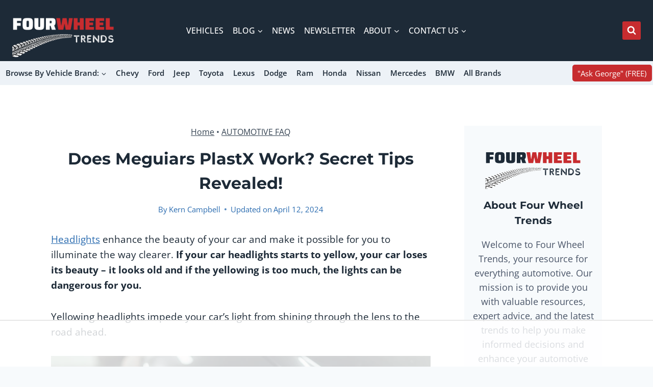

--- FILE ---
content_type: text/html
request_url: https://api.intentiq.com/profiles_engine/ProfilesEngineServlet?at=39&mi=10&dpi=936734067&pt=17&dpn=1&iiqidtype=2&iiqpcid=2c5e67c9-e901-40a0-8d8f-ed2734ae4aaa&iiqpciddate=1768994466521&pcid=fb307d32-8ed0-4573-a8b1-e8dbfe481e69&idtype=3&gdpr=0&japs=false&jaesc=0&jafc=0&jaensc=0&jsver=0.33&testGroup=A&source=pbjs&ABTestingConfigurationSource=group&abtg=A&vrref=https%3A%2F%2Ffourwheeltrends.com
body_size: 55
content:
{"abPercentage":97,"adt":1,"ct":2,"isOptedOut":false,"data":{"eids":[]},"dbsaved":"false","ls":true,"cttl":86400000,"abTestUuid":"g_2ae3c4c6-6fa8-4f1f-bfdc-bb1acbfbc315","tc":9,"sid":-574882254}

--- FILE ---
content_type: text/html; charset=utf-8
request_url: https://www.google.com/recaptcha/api2/aframe
body_size: 268
content:
<!DOCTYPE HTML><html><head><meta http-equiv="content-type" content="text/html; charset=UTF-8"></head><body><script nonce="FGMwVreG6JjHJMpqh_uV9A">/** Anti-fraud and anti-abuse applications only. See google.com/recaptcha */ try{var clients={'sodar':'https://pagead2.googlesyndication.com/pagead/sodar?'};window.addEventListener("message",function(a){try{if(a.source===window.parent){var b=JSON.parse(a.data);var c=clients[b['id']];if(c){var d=document.createElement('img');d.src=c+b['params']+'&rc='+(localStorage.getItem("rc::a")?sessionStorage.getItem("rc::b"):"");window.document.body.appendChild(d);sessionStorage.setItem("rc::e",parseInt(sessionStorage.getItem("rc::e")||0)+1);localStorage.setItem("rc::h",'1768994477326');}}}catch(b){}});window.parent.postMessage("_grecaptcha_ready", "*");}catch(b){}</script></body></html>

--- FILE ---
content_type: text/plain
request_url: https://rtb.openx.net/openrtbb/prebidjs
body_size: -225
content:
{"id":"408d6a15-e87b-45fd-b426-d074c8ced33c","nbr":0}

--- FILE ---
content_type: text/plain
request_url: https://rtb.openx.net/openrtbb/prebidjs
body_size: -225
content:
{"id":"f4e341b3-4c87-4786-84b1-0d37c79ac9c4","nbr":0}

--- FILE ---
content_type: text/plain
request_url: https://rtb.openx.net/openrtbb/prebidjs
body_size: -225
content:
{"id":"6ac791bc-8745-4d94-aba1-444c21699473","nbr":0}

--- FILE ---
content_type: text/plain
request_url: https://rtb.openx.net/openrtbb/prebidjs
body_size: -225
content:
{"id":"554d77c0-0e38-4f17-9df5-9602647ca904","nbr":0}

--- FILE ---
content_type: text/plain
request_url: https://rtb.openx.net/openrtbb/prebidjs
body_size: -225
content:
{"id":"1da0567f-962e-4654-b12d-f5de2e92e753","nbr":0}

--- FILE ---
content_type: text/plain
request_url: https://rtb.openx.net/openrtbb/prebidjs
body_size: -225
content:
{"id":"4fa7891f-414f-442b-92b7-b84fd77ea29b","nbr":0}

--- FILE ---
content_type: text/plain; charset=UTF-8
request_url: https://at.teads.tv/fpc?analytics_tag_id=PUB_17002&tfpvi=&gdpr_consent=&gdpr_status=22&gdpr_reason=220&ccpa_consent=&sv=prebid-v1
body_size: 56
content:
MmQyMzA1YjAtOGUxZi00NWUxLTk3YWEtOTI1NDNiY2E3Y2IxIzMtMw==

--- FILE ---
content_type: text/plain
request_url: https://rtb.openx.net/openrtbb/prebidjs
body_size: -225
content:
{"id":"a92b413b-f88f-4460-bdcc-e214b8634e86","nbr":0}

--- FILE ---
content_type: text/plain
request_url: https://rtb.openx.net/openrtbb/prebidjs
body_size: -225
content:
{"id":"ff5f7e3c-36de-41a5-90f0-e538493c3dce","nbr":0}

--- FILE ---
content_type: text/plain
request_url: https://rtb.openx.net/openrtbb/prebidjs
body_size: -84
content:
{"id":"9fc9b191-f5ff-4143-a9bd-9d982f324f80","nbr":0}

--- FILE ---
content_type: text/plain
request_url: https://rtb.openx.net/openrtbb/prebidjs
body_size: -225
content:
{"id":"3cdc0076-7069-4c17-8521-f786f61c0789","nbr":0}